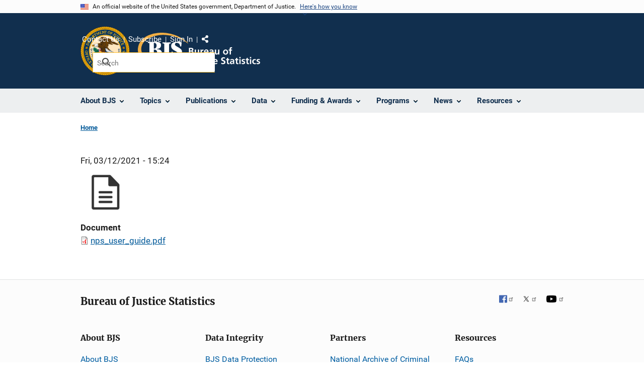

--- FILE ---
content_type: text/html; charset=UTF-8
request_url: https://bjs.ojp.gov/media/document/28656
body_size: 9403
content:
<!DOCTYPE html>
<html lang="en" dir="ltr" prefix="og: https://ogp.me/ns#">
  <head>
    <meta charset="utf-8" />
<link rel="preload" href="/themes/custom/ojp/assets/fonts/roboto/Roboto-Regular.woff2" as="font" type="font/woff2" crossorigin="" />
<link rel="preload" href="/themes/custom/ojp/assets/fonts/roboto/Roboto-Bold.woff2" as="font" type="font/woff2" crossorigin="" />
<link rel="preload" href="/themes/custom/ojp/assets/fonts/roboto/Roboto-Italic.woff2" as="font" type="font/woff2" crossorigin="" />
<link rel="preload" href="/themes/custom/ojp/assets/fonts/roboto/Roboto-BlackItalic.woff2" as="font" type="font/woff2" crossorigin="" />
<link rel="preload" href="/themes/custom/ojp/assets/fonts/merriweather/Latin-Merriweather-Regular.woff2" as="font" type="font/woff2" crossorigin="" />
<link rel="preload" href="/themes/custom/ojp/assets/fonts/merriweather/Latin-Merriweather-Bold.woff2" as="font" type="font/woff2" crossorigin="" />
<noscript><style>form.antibot * :not(.antibot-message) { display: none !important; }</style>
</noscript><link rel="canonical" href="/media/document/28656" />
<meta property="og:site_name" content="Bureau of Justice Statistics" />
<meta property="og:url" content="https://bjs.ojp.gov/media/document/28656" />
<meta property="og:title" content="nps_user_guide.pdf" />
<meta name="twitter:card" content="summary" />
<meta name="twitter:title" content="nps_user_guide.pdf | Bureau of Justice Statistics" />
<meta name="google-site-verification" content="4PLVTsyCm3--uca8rMAYrsLAAEJtRBtpZWm-kh9pr0g" />
<meta name="Generator" content="Drupal 10 (https://www.drupal.org)" />
<meta name="MobileOptimized" content="width" />
<meta name="HandheldFriendly" content="true" />
<meta name="viewport" content="width=device-width, initial-scale=1.0" />
<link rel="icon" href="/themes/custom/ojp/assets/images/ojp/favicon.png" type="image/png" />
<link rel="alternate" hreflang="en" href="https://bjs.ojp.gov/media/document/28656" />

    <title>nps_user_guide.pdf | Bureau of Justice Statistics</title>
    <link rel="stylesheet" media="all" href="/sites/g/files/xyckuh236/files/css/css_7Rgx78kNFcEVWzv_-5Ty4WjStGOeG1aToiZANf5-ewQ.css?delta=0&amp;language=en&amp;theme=ojp&amp;include=[base64]" />
<link rel="stylesheet" media="all" href="/sites/g/files/xyckuh236/files/css/css_BewKrITVlY5xwA3prAbn_8wDWPQxQlhFdJMMIuIqvyY.css?delta=1&amp;language=en&amp;theme=ojp&amp;include=[base64]" />
<link rel="stylesheet" media="print" href="/sites/g/files/xyckuh236/files/css/css_zxEGTDXeP9ngdNso24-Bomoquys4mkHkVPDlu-SLlg8.css?delta=2&amp;language=en&amp;theme=ojp&amp;include=[base64]" />
<link rel="stylesheet" media="all" href="/sites/g/files/xyckuh236/files/css/css_WxPrfzr22oJ3AvWEOncId988GaFyWCaH30nh9c_UVyU.css?delta=3&amp;language=en&amp;theme=ojp&amp;include=[base64]" />

    
  </head>
  <body class="path-media">
        <a href="#main-content" class="visually-hidden focusable skip-link">
      Skip to main content
    </a>
    <noscript><iframe src="https://www.googletagmanager.com/ns.html?id=GTM-TPK5P7R"
                  height="0" width="0" style="display:none;visibility:hidden"></iframe></noscript>

      <div class="dialog-off-canvas-main-canvas" data-off-canvas-main-canvas>
      <section class="usa-banner" aria-label="Official government website">

    <div class="usa-accordion">
  <header class="usa-banner__header">
    <div class="usa-banner__inner">
      <div class="grid-col-auto">
        <img class="usa-banner__header-flag" src="/themes/custom/ojp/assets/images/us_flag_small.png" alt="U.S. flag">
      </div>
      <div class="grid-col-fill tablet:grid-col-auto">
        <p class="usa-banner__header-text">An official website of the United States government, Department of Justice.</p>
        <p class="usa-banner__header-action" aria-hidden="true">Here's how you know</p>
      </div>
      <button class="usa-accordion__button usa-banner__button"
              aria-expanded="false" aria-controls="gov-banner">
        <span class="usa-banner__button-text">Here's how you know</span>
      </button>
    </div>
  </header>
  <div class="usa-banner__content usa-accordion__content" id="gov-banner" hidden>
    <div class="grid-row grid-gap-lg">
      <div class="usa-banner__guidance tablet:grid-col-6">
        <img class="usa-banner__icon usa-media-block__img" src="/themes/custom/ojp/assets/images/icon-dot-gov.svg" role="img" alt="" aria-hidden="true">
        <div class="usa-media-block__body">
          <p>
            <strong>Official websites use .gov</strong>
            <br>
            A <strong>.gov</strong> website belongs to an official government organization in the United States.
          </p>
        </div>
      </div>
      <div class="usa-banner__guidance tablet:grid-col-6">
        <img class="usa-banner__icon usa-media-block__img" src="/themes/custom/ojp/assets/images/icon-https.svg" role="img" alt="" aria-hidden="true">
        <div class="usa-media-block__body">
          <p>
            <strong>Secure .gov websites use HTTPS</strong>
            <br>
            A <strong>lock</strong> (
            <span class="icon-lock"><svg xmlns="http://www.w3.org/2000/svg" width="52" height="64" viewBox="0 0 52 64" class="usa-banner__lock-image" role="img" aria-labelledby="banner-lock-title-default banner-lock-description-default" focusable="false"><title id="banner-lock-title-default">Lock</title><desc id="banner-lock-description-default">A locked padlock</desc><path fill="#000000" fill-rule="evenodd" d="M26 0c10.493 0 19 8.507 19 19v9h3a4 4 0 0 1 4 4v28a4 4 0 0 1-4 4H4a4 4 0 0 1-4-4V32a4 4 0 0 1 4-4h3v-9C7 8.507 15.507 0 26 0zm0 8c-5.979 0-10.843 4.77-10.996 10.712L15 19v9h22v-9c0-6.075-4.925-11-11-11z"/></svg></span>
            ) or <strong>https://</strong> means you’ve safely connected to the .gov website. Share sensitive information only on official, secure websites.          </p>
        </div>
      </div>
    </div>
  </div>
</div>


    
  </section>

  <header class="usa-header usa-header--extended" id="header">

    
      <div class="usa-navbar">
                <button class="usa-menu-btn usa-button">Menu</button>
                  <div class="region region-header">
    <div class="usa-logo" id="logo">
      <div class="ojp-seal">
      <a href="https://www.ojp.gov" accesskey="1" title="Office of Justice Programs" aria-label="Office of Justice Programs">
                <img src="/themes/custom/ojp/assets/images/ojp/OJP-seal.svg" alt="Office of Justice Programs seal" height="98" width="98" />
              </a>
    </div>
        <div class="ojp-office-logo">
      <a href="/" accesskey="2" title="Home" aria-label="Home">
        <img src="/themes/custom/ojp/assets/images/ojp/bjs-logo.svg?v=1" alt="Home" />
      </a>
    </div>
  </div>

  </div>

      </div>

      <div class="usa-overlay"></div>
        <nav class="usa-nav" aria-label="site navigation">
          <div class="usa-nav__inner">

            <button class="usa-nav__close">
              <img src="/themes/custom/ojp/assets/images/close-white.svg" alt="close" />
            </button>

            
            
                                              <div class="region region-primary-menu">
    


  
  
          <ul class="usa-nav__primary usa-accordion" aria-label="primary navigation">
    
          <li class="usa-nav__primary-item" >

                  <button class="usa-accordion__button usa-nav__link" aria-expanded="false" aria-controls="extended-nav-section-1">
            <span>About BJS</span>
          </button>
        
                    
  
          <ul id="extended-nav-section-1" class="usa-nav__submenu" hidden>

            <li class="usa-nav__submenu-item">
        <a href="/about">
          <span>About BJS</span>
        </a>
      </li>
      
    
          <li class="usa-nav__submenu-item">

        
                  <a href="/bjs-director" class="link">
            <span class="">The BJS Director</span>
          </a>
        
      </li>
          <li class="usa-nav__submenu-item">

        
                  <a href="/about/activities-programs" class="link">
            <span class="">Activities &amp; Programs</span>
          </a>
        
      </li>
          <li class="usa-nav__submenu-item">

        
                  <a href="/about/principles-and-practices" class="link">
            <span class="">Principles and Practices</span>
          </a>
        
      </li>
          <li class="usa-nav__submenu-item">

        
                  <a href="/bjs-strategic-plan-fy-2024-2029" class="link">
            <span class="">BJS Strategic Plan</span>
          </a>
        
      </li>
          <li class="usa-nav__submenu-item">

        
                  <a href="/reviews-bjs-programs" class="link">
            <span class="">Reviews of BJS Programs</span>
          </a>
        
      </li>
          <li class="usa-nav__submenu-item">

        
                  <a href="/about-bjs-website" class="link">
            <span class="">About the BJS Website</span>
          </a>
        
      </li>
          <li class="usa-nav__submenu-item">

        
                  <a href="/about/job-opportunities" class="link">
            <span class="">Job Opportunities</span>
          </a>
        
      </li>
        </ul>
  
        
      </li>
          <li class="usa-nav__primary-item" >

                  <button class="usa-accordion__button usa-nav__link" aria-expanded="false" aria-controls="extended-nav-section-2">
            <span>Topics</span>
          </button>
        
                    
  
          <ul id="extended-nav-section-2" class="usa-nav__submenu" hidden>

            <li class="usa-nav__submenu-item">
        <a href="/topics">
          <span>Topics</span>
        </a>
      </li>
      
    
          <li class="usa-nav__submenu-item">

        
                  <a href="/topics/corrections" class="link">
            <span class="">Corrections</span>
          </a>
        
      </li>
          <li class="usa-nav__submenu-item">

        
                  <a href="/topics/costs-crime" class="link">
            <span class="">Costs of Crime</span>
          </a>
        
      </li>
          <li class="usa-nav__submenu-item">

        
                  <a href="/topics/courts" class="link">
            <span class="">Courts</span>
          </a>
        
      </li>
          <li class="usa-nav__submenu-item">

        
                  <a href="/topics/crime" class="link">
            <span class="">Crime</span>
          </a>
        
      </li>
          <li class="usa-nav__submenu-item">

        
                  <a href="/topics/federal-justice-system" class="link">
            <span class="">Federal Justice System</span>
          </a>
        
      </li>
          <li class="usa-nav__submenu-item">

        
                  <a href="/topics/forensic-sciences" class="link">
            <span class="">Forensic Sciences</span>
          </a>
        
      </li>
          <li class="usa-nav__submenu-item">

        
                  <a href="/topics/law-enforcement" class="link">
            <span class="">Law Enforcement</span>
          </a>
        
      </li>
          <li class="usa-nav__submenu-item">

        
                  <a href="/topics/recidivism-and-reentry" class="link">
            <span class="">Recidivism and Reentry</span>
          </a>
        
      </li>
          <li class="usa-nav__submenu-item">

        
                  <a href="/topics/tribal-crime-and-justice" class="link">
            <span class="">Tribal Crime and Justice</span>
          </a>
        
      </li>
          <li class="usa-nav__submenu-item">

        
                  <a href="/topics/victims" class="link">
            <span class="">Victims of Crime</span>
          </a>
        
      </li>
        </ul>
  
        
      </li>
          <li class="usa-nav__primary-item" >

                  <button class="usa-accordion__button usa-nav__link" aria-expanded="false" aria-controls="extended-nav-section-3">
            <span>Publications</span>
          </button>
        
                    
  
          <ul id="extended-nav-section-3" class="usa-nav__submenu" hidden>

            <li class="usa-nav__submenu-item">
        <a href="/library">
          <span>Publications</span>
        </a>
      </li>
      
    
          <li class="usa-nav__submenu-item">

        
                  <a href="https://bjs.ojp.gov/library/publications/list?series_filter=Just%20the%20Stats" class="link">
            <span class="">Just the Stats</span>
          </a>
        
      </li>
          <li class="usa-nav__submenu-item">

        
                  <a href="/library/publications/list" class="link">
            <span class="">Search Publications</span>
          </a>
        
      </li>
          <li class="usa-nav__submenu-item">

        
                  <a href="/library/publications/forthcoming" class="link">
            <span class="">Forthcoming Publications</span>
          </a>
        
      </li>
          <li class="usa-nav__submenu-item">

        
                  <a href="/library/publications/list/research" class="link">
            <span class="">Research and BJS-Funded Reports</span>
          </a>
        
      </li>
          <li class="usa-nav__submenu-item">

        
                  <a href="/library/publications/data-corrections" class="link">
            <span class="">Errata | Corrections</span>
          </a>
        
      </li>
        </ul>
  
        
      </li>
          <li class="usa-nav__primary-item" >

                  <button class="usa-accordion__button usa-nav__link" aria-expanded="false" aria-controls="extended-nav-section-4">
            <span>Data</span>
          </button>
        
                    
  
          <ul id="extended-nav-section-4" class="usa-nav__submenu" hidden>

            <li class="usa-nav__submenu-item">
        <a href="/data">
          <span>Data</span>
        </a>
      </li>
      
    
          <li class="usa-nav__submenu-item">

        
                  <a href="/bjs-statistical-coverage-crime-and-justice-process" class="link">
            <span class="">Statistical Coverage of Crime and the Justice Process</span>
          </a>
        
      </li>
          <li class="usa-nav__submenu-item">

        
                  <a href="/data-collections/search" class="link">
            <span class="">Search Data Collections</span>
          </a>
        
      </li>
          <li class="usa-nav__submenu-item">

        
                  <a href="/data/data-analysis-tools" class="link">
            <span class="">Data Analysis Tools</span>
          </a>
        
      </li>
          <li class="usa-nav__submenu-item">

        
                  <a href="/data/national-archive-criminal-justice-data" class="link">
            <span class="">National Archive of Criminal Justice Data</span>
          </a>
        
      </li>
          <li class="usa-nav__submenu-item">

        
                  <a href="/data/data-collection-process" class="link">
            <span class="">Data Collection Process</span>
          </a>
        
      </li>
          <li class="usa-nav__submenu-item">

        
                  <a href="/standard-application-process" class="link">
            <span class="">The Standard Application Process</span>
          </a>
        
      </li>
          <li class="usa-nav__submenu-item">

        
                  <a href="/data/topic" class="link">
            <span class="">Data by Topic</span>
          </a>
        
      </li>
        </ul>
  
        
      </li>
          <li class="usa-nav__primary-item" >

                  <button class="usa-accordion__button usa-nav__link" aria-expanded="false" aria-controls="extended-nav-section-5">
            <span>Funding &amp; Awards</span>
          </button>
        
                    
  
          <ul id="extended-nav-section-5" class="usa-nav__submenu" hidden>

            <li class="usa-nav__submenu-item">
        <a href="/funding">
          <span>Funding &amp; Awards</span>
        </a>
      </li>
      
    
          <li class="usa-nav__submenu-item">

        
                  <a href="/apply-become-bjs-peer-reviewer" class="link">
            <span class="">Apply to Become a BJS Peer Reviewer</span>
          </a>
        
      </li>
          <li class="usa-nav__submenu-item">

        
                  <a href="/funding/current" class="link">
            <span class="">Current Funding Opportunities</span>
          </a>
        
      </li>
          <li class="usa-nav__submenu-item">

        
                  <a href="/funding/expired" class="link">
            <span class="">Expired  Funding</span>
          </a>
        
      </li>
          <li class="usa-nav__submenu-item">

        
                  <a href="/funding/awards/list" class="link">
            <span class="">Awards: Listing of Funded Projects</span>
          </a>
        
      </li>
          <li class="usa-nav__submenu-item">

        
                  <a href="/funding/human-subjects-and-confidentiality-requirements" class="link">
            <span class="">Human Subjects and Confidentiality Requirements</span>
          </a>
        
      </li>
          <li class="usa-nav__submenu-item">

        
                  <a href="/funding/guidance-applicants-and-awardees" class="link">
            <span class="">Guidance for Applicants and Award Recipients</span>
          </a>
        
      </li>
          <li class="usa-nav__submenu-item">

        
                  <a href="/technology-and-publishing-requirements-bjs-contractors-and-grantees" class="link">
            <span class="">Technology and Publishing Requirements</span>
          </a>
        
      </li>
        </ul>
  
        
      </li>
          <li class="usa-nav__primary-item" >

                  <button class="usa-accordion__button usa-nav__link" aria-expanded="false" aria-controls="extended-nav-section-6">
            <span>Programs</span>
          </button>
        
                    
  
          <ul id="extended-nav-section-6" class="usa-nav__submenu" hidden>

            <li class="usa-nav__submenu-item">
        <a href="/programs">
          <span>Programs</span>
        </a>
      </li>
      
    
          <li class="usa-nav__submenu-item">

        
                  <a href="/programs/dicra" class="link">
            <span class="">Death in Custody Reporting Act</span>
          </a>
        
      </li>
          <li class="usa-nav__submenu-item">

        
                  <a href="/programs/federal-justice-statistics-program" class="link">
            <span class="">Federal Justice Statistics Program</span>
          </a>
        
      </li>
          <li class="usa-nav__submenu-item">

        
                  <a href="/programs/lecs" class="link">
            <span class="">Law Enforcement Core Statistics (LECS)</span>
          </a>
        
      </li>
          <li class="usa-nav__submenu-item">

        
                  <a href="/programs/ncrp" class="link">
            <span class="">National Corrections Reporting Program</span>
          </a>
        
      </li>
          <li class="usa-nav__submenu-item">

        
                  <a href="/programs/ncvs" class="link">
            <span class="">National Crime Victimization Survey</span>
          </a>
        
      </li>
          <li class="usa-nav__submenu-item">

        
                  <a href="/programs/national-criminal-history-improvement-program" class="link">
            <span class="">National Criminal History Improvement Program</span>
          </a>
        
      </li>
          <li class="usa-nav__submenu-item">

        
                  <a href="/national-criminal-history-improvement-program-supplemental-funding-under-bipartisan-safer" class="link">
            <span class="">NCHIP Supplemental Funding Bipartisan Safer Communities Act</span>
          </a>
        
      </li>
          <li class="usa-nav__submenu-item">

        
                  <a href="/national-incident-based-reporting-system-nibrs" class="link">
            <span class="">National Incident-Based Reporting System (NIBRS)</span>
          </a>
        
      </li>
          <li class="usa-nav__submenu-item">

        
                  <a href="/programs/national-prisoner-statistics" class="link">
            <span class="">National Prisoner Statistics Program</span>
          </a>
        
      </li>
          <li class="usa-nav__submenu-item">

        
                  <a href="/programs/NPRSP" class="link">
            <span class="">National Prison Rape Statistics Program</span>
          </a>
        
      </li>
          <li class="usa-nav__submenu-item">

        
                  <a href="/programs/nics-improvement-amendments-act" class="link">
            <span class="">NICS Act Record Improvement Program</span>
          </a>
        
      </li>
          <li class="usa-nav__submenu-item">

        
                  <a href="/programs/nscs" class="link">
            <span class="">National Survey of Crime and Safety (NSCS)</span>
          </a>
        
      </li>
          <li class="usa-nav__submenu-item">

        
                  <a href="/programs/state-justice-statistics-program" class="link">
            <span class="">State Justice Statistics Program</span>
          </a>
        
      </li>
          <li class="usa-nav__submenu-item">

        
                  <a href="/programs/vssrp" class="link">
            <span class="">Victim Services Statistical Research Program</span>
          </a>
        
      </li>
          <li class="usa-nav__submenu-item">

        
                  <a href="/recidivism-program" class="link">
            <span class="">National Recidivism and Reentry Data Program</span>
          </a>
        
      </li>
        </ul>
  
        
      </li>
          <li class="usa-nav__primary-item" >

                  <button class="usa-accordion__button usa-nav__link" aria-expanded="false" aria-controls="extended-nav-section-7">
            <span>News</span>
          </button>
        
                    
  
          <ul id="extended-nav-section-7" class="usa-nav__submenu" hidden>

            <li class="usa-nav__submenu-item">
        <a href="/news">
          <span>News</span>
        </a>
      </li>
      
    
          <li class="usa-nav__submenu-item">

        
                  <a href="/subscribe" class="link">
            <span class="">JUSTSTATS</span>
          </a>
        
      </li>
          <li class="usa-nav__submenu-item">

        
                  <a href="/press-releases" class="link">
            <span class="">Press Releases</span>
          </a>
        
      </li>
          <li class="usa-nav__submenu-item">

        
                  <a href="/announcements" class="link">
            <span class="">Announcements</span>
          </a>
        
      </li>
          <li class="usa-nav__submenu-item">

        
                  <a href="/featured" class="link">
            <span class="">Featured Content</span>
          </a>
        
      </li>
          <li class="usa-nav__submenu-item">

        
                  <a href="https://bjs.ojp.gov/library/publications/list?series_filter=Just%20the%20Stats" class="link">
            <span class="">Just the Stats</span>
          </a>
        
      </li>
          <li class="usa-nav__submenu-item">

        
                  <a href="/events" class="link">
            <span class="">Events</span>
          </a>
        
      </li>
          <li class="usa-nav__submenu-item">

        
                  <a href="/events/on-demand" class="link">
            <span class="">On-Demand Events</span>
          </a>
        
      </li>
          <li class="usa-nav__submenu-item">

        
                  <a href="/blogs" class="link">
            <span class="">BJS Blogs</span>
          </a>
        
      </li>
        </ul>
  
        
      </li>
          <li class="usa-nav__primary-item" >

                  <button class="usa-accordion__button usa-nav__link" aria-expanded="false" aria-controls="extended-nav-section-8">
            <span>Resources</span>
          </button>
        
                    
  
          <ul id="extended-nav-section-8" class="usa-nav__submenu" hidden>

            <li class="usa-nav__submenu-item">
        <a href="/resources">
          <span>Resources</span>
        </a>
      </li>
      
    
          <li class="usa-nav__submenu-item">

        
                  <a href="/frequently-asked-questions" class="link">
            <span class="">FAQs</span>
          </a>
        
      </li>
          <li class="usa-nav__submenu-item">

        
                  <a href="/glossary" class="link">
            <span class="">Glossary</span>
          </a>
        
      </li>
          <li class="usa-nav__submenu-item">

        
                  <a href="/related-links" class="link">
            <span class="">Related Links</span>
          </a>
        
      </li>
          <li class="usa-nav__submenu-item">

        
                  <a href="/library/multimedia/list" class="link">
            <span class="">Multimedia</span>
          </a>
        
      </li>
          <li class="usa-nav__submenu-item">

        
                  <a href="/month-review" class="link">
            <span class="">Month in Review</span>
          </a>
        
      </li>
        </ul>
  
        
      </li>
        </ul>
  



  </div>

                            
                              <div class="default">
                    <div class="region region-secondary-menu">
    <div class="usa-nav__secondary">
      <ul class="usa-nav__secondary-links">

          <li class="usa-nav__secondary-item">
        <a href="/contact-us">
          Contact Us
        </a>
      </li>
          <li class="usa-nav__secondary-item">
        <a href="/subscribe">
          Subscribe
        </a>
      </li>
          <li class="usa-nav__secondary-item">
        <a href="/saml_login">
          Sign In
        </a>
      </li>
                  <li class="usa-nav__secondary-item">
        <div class="doj-sharing">
  <button id="doj-sharing-toggle" class="doj-sharing__toggle" tabindex="0" title="Choose a social sharing platform" aria-haspopup="true" aria-controls="doj-sharing-links" aria-expanded="false">Share</button>
<ul id="doj-sharing-links" class="doj-sharing__list" tabindex="0" aria-label="Choose a social sharing platform"><li><a href="https://www.facebook.com/sharer/sharer.php?u=https%3A//bjs.ojp.gov/media/document/28656" title="Share on Facebook" data-event-label="Share on Facebook" target="_blank">Facebook</a></li><li><a href="https://twitter.com/intent/tweet?url=https%3A//bjs.ojp.gov/media/document/28656&amp;text=nps_user_guide.pdf" title="Share on X" data-event-label="Share on X" target="_blank">X</a></li><li><a href="https://www.linkedin.com/shareArticle?mini=true&amp;url=https%3A//bjs.ojp.gov/media/document/28656&amp;title=nps_user_guide.pdf" title="Share on LinkedIn" data-event-label="Share on LinkedIn" target="_blank">LinkedIn</a></li><li><a href="https://reddit.com/submit?url=https%3A//bjs.ojp.gov/media/document/28656&amp;title=nps_user_guide.pdf" title="Share on Reddit" data-event-label="Share on Reddit" target="_blank">Reddit</a></li><li><a href="https://pinterest.com/pin/create/button?url=https%3A//bjs.ojp.gov/media/document/28656&amp;media=https%3A//bjs.ojp.gov/themes/custom/ojp/assets/images/ojp/bjs-logo.svg&amp;description=nps_user_guide.pdf" title="Share on Pinterest" data-event-label="Share on Pinterest" target="_blank">Pinterest</a></li><li><a href="/cdn-cgi/l/email-protection#ab94c9c4cfd296c3dfdfdbd88e98ea8484c9c1d885c4c1db85ccc4dd84c6cecfc2ca84cfc4c8dec6cec5df8499939d9e9d8dcac6db90d8dec9c1cec8df96c5dbd8f4ded8ced9f4ccdec2cfce85dbcfcd" title="Share on Email" data-event-label="Share on Email">Email</a></li></ul>
</div>
      </li>
        </ul>
  
</div>

<div id="block-ojp-searchblock" data-block-plugin-id="ojp_search_block" class="block block-ojp-search block-ojp-search-block">
  
    
      
<div class="usa-search usa-search--small">
  <div role="search">
    
<div data-gname="ojp-search" data-queryParameterName="keys" class="gcse-searchbox-only" data-resultsUrl="/search/results">
  
</div>

  </div>
</div>
  </div>

  </div>

                </div>
              
            
          </div>
        </nav>

      
  </header>

  <div class="grid-container">
    <div class="grid-col-fill">
        <div class="region region-breadcrumb">
    <div id="block-ojp-breadcrumbs" data-block-plugin-id="system_breadcrumb_block" class="block block-system block-system-breadcrumb-block">
  
    
       <nav id="system-breadcrumb" aria-label="breadcrumb">
        <ol class="add-list-reset uswds-breadcrumbs uswds-horizontal-list">
                            <li>
                                            <a href="/">Home</a>
                                    </li>
                    </ol>
    </nav>

  </div>

  </div>

    </div>
  </div>


<div class="usa-section uswds-middle-section " aria-label="primary content">
  <div class="grid-container ">
    <div class="grid-col-fill">
        <div class="region region-highlighted">
    <div data-drupal-messages-fallback class="hidden"></div>

  </div>


      
    </div>
  </div>

  
  
  <main class="uswds-main-content-wrapper grid-container ">
    <a id="main-content" tabindex="-1"></a>
    <div class = "grid-row grid-gap-2">

      <div class="region-content tablet:grid-col-12">
          <div class="region region-content">
    <div id="block-ojp-content" data-block-plugin-id="system_main_block" class="block block-system block-system-main-block">
  
    
      <article class="media media--type-document media--view-mode-full">
  
      
            <div class="field field--name-created field--type-created field--label-hidden field__item"><time datetime="2021-03-12T15:24:22-05:00" title="Friday, March 12, 2021 - 15:24" class="datetime">Fri, 03/12/2021 - 15:24</time>
</div>
      
            <div class="field field--name-thumbnail field--type-image field--label-hidden field__item">      <img loading="lazy" src="/sites/g/files/xyckuh236/files/styles/thumbnail/public/media-icons/generic/generic.png?itok=GzAYQw_5" width="100" height="100" alt="" class="image-style-thumbnail" />


  </div>
      
  <div class="field field--name-field-document field--type-file field--label-above">
    <div class="field__label">Document</div>
              <div class="field__item">
<span class="file file--mime-application-pdf file--application-pdf"> <a href="/sites/g/files/xyckuh236/files/media/document/nps_user_guide.pdf">nps_user_guide.pdf</a></span>
</div>
          </div>

  </article>

  </div>

  </div>

      </div>

      

      
    </div>
  </main>
</div>

<footer class="usa-footer usa-footer--big">
  <div class="grid-container usa-footer-return-to-top">
    <a id="return-to-top" class="hide" href="#">Top</a>
  </div>

      <div class="usa-footer__primary-section">
      <div class="grid-container footer__wrapper">
        <div class="usa-footer-primary__top padding-bottom-5">
                      <h3 class="usa-footer__agency-heading tablet:display-inline-block">Bureau of Justice Statistics</h3>
                  </div>

        
        
                        <nav class="usa-footer-nav mobile-lg:grid-col-12" aria-label="footer navigation">

                        <div class="region region-footer-menu">
    

    
                <div class="grid-row grid-gap">
        
                  
    
                  <div class="mobile-lg:grid-col-6 desktop:grid-col-3">
        <section aria-labelledby="section-about-bjs" class="usa-footer__primary-content usa-footer__primary-content--collapsible display-block">
          <h4 id="section-about-bjs" class="usa-footer__primary-link">About BJS</h4>
                    <ul class="add-list-reset usa-list--unstyled">
                
        
                  
    
                  <li class="usa-footer__secondary-link">
        <a href="/about">About BJS</a>
      </li>
      
    
                  <li class="usa-footer__secondary-link">
        <a href="/about/activities-programs">Statistical Programs</a>
      </li>
      
    
                  <li class="usa-footer__secondary-link">
        <a href="/about-bjs-website">About BJS Website</a>
      </li>
      
    
                  <li class="usa-footer__secondary-link">
        <a href="/contact-us">Contact Us</a>
      </li>
      
    
        
  
          </ul>
                  </section>
      </div>
      
    
                  <div class="mobile-lg:grid-col-6 desktop:grid-col-3">
        <section aria-labelledby="section-data-integrity" class="usa-footer__primary-content usa-footer__primary-content--collapsible display-block">
          <h4 id="section-data-integrity" class="usa-footer__primary-link">Data Integrity</h4>
                    <ul class="add-list-reset usa-list--unstyled">
                
        
                  
    
                  <li class="usa-footer__secondary-link">
        <a href="https://bjs.ojp.gov/sites/g/files/xyckuh236/files/media/document/bjs_data_protection_guidelines.pdf">BJS Data Protection Guidelines</a>
      </li>
      
    
                  <li class="usa-footer__secondary-link">
        <a href="https://bjs.ojp.gov/bjs-data-quality-guidelines">BJS Data Quality Guidelines</a>
      </li>
      
    
                  <li class="usa-footer__secondary-link">
        <a href="https://bjs.ojp.gov/about/principles-and-practices">BJS Statistical Principles and Practices</a>
      </li>
      
    
                  <li class="usa-footer__secondary-link">
        <a href="https://bjs.ojp.gov/sites/g/files/xyckuh236/files/media/document/scientificintegrity.pdf">Scientific Integrity Statement</a>
      </li>
      
    
                  <li class="usa-footer__secondary-link">
        <a href="https://bjs.ojp.gov/document/BJSdatareleasepolicy.pdf">BJS Data Release Policy</a>
      </li>
      
    
        
  
          </ul>
                  </section>
      </div>
      
    
                  <div class="mobile-lg:grid-col-6 desktop:grid-col-3">
        <section aria-labelledby="section-partners" class="usa-footer__primary-content usa-footer__primary-content--collapsible display-block">
          <h4 id="section-partners" class="usa-footer__primary-link">Partners</h4>
                    <ul class="add-list-reset usa-list--unstyled">
                
        
                  
    
                  <li class="usa-footer__secondary-link">
        <a href="https://www.icpsr.umich.edu/sites/nacjd/home">National Archive of Criminal Justice Data</a>
      </li>
      
    
                  <li class="usa-footer__secondary-link">
        <a href="https://www.ojp.gov/ncjrs/new-ojp-resources">National Criminal Justice Reference Service</a>
      </li>
      
    
                  <li class="usa-footer__secondary-link">
        <a href="https://www.fbi.gov/">Federal Bureau of Investigation</a>
      </li>
      
    
        
  
          </ul>
                  </section>
      </div>
      
    
                  <div class="mobile-lg:grid-col-6 desktop:grid-col-3">
        <section aria-labelledby="section-resources" class="usa-footer__primary-content usa-footer__primary-content--collapsible display-block">
          <h4 id="section-resources" class="usa-footer__primary-link">Resources</h4>
                    <ul class="add-list-reset usa-list--unstyled">
                
        
                  
    
                  <li class="usa-footer__secondary-link">
        <a href="/frequently-asked-questions">FAQs</a>
      </li>
      
    
                  <li class="usa-footer__secondary-link">
        <a href="/glossary">Glossary</a>
      </li>
      
    
                  <li class="usa-footer__secondary-link">
        <a href="/related-links">Related Links</a>
      </li>
      
    
                  <li class="usa-footer__secondary-link">
        <a href="/subscribe">Subscribe</a>
      </li>
      
    
                  <li class="usa-footer__secondary-link">
        <a href="https://www.ojp.gov/program/civil-rights-office/filing-civil-rights-complaint">File a Civil Rights Complaint</a>
      </li>
      
    
        
  
          </ul>
                  </section>
      </div>
      
    
                </div>
        
  



  </div>

          
        </nav>

        <div class="footer__social">
                      <a class="usa-link-facebook margin-right-2" href="https://www.facebook.com/BJSgov/">
              <span class="usa-sr-only">Facebook</span><span class="f">&nbsp;</span>
            </a>
          
                      <a class="usa-link-twitter margin-right-2" href="https://twitter.com/BJSgov">
              <span class="usa-sr-only">X</span><span class="t">&nbsp;</span>
            </a>
          
                      <a class="usa-link-youtube" href="https://www.youtube.com/channel/UC4sChTMpog0vHNL1HvkTKzQ">
              <span class="usa-sr-only">YouTube</span>
              <span class="yt"> </span>
            </a>
          
                  </div>

      </div>
    </div>
  

      <div class="usa-footer__secondary-section">

              <div class="grid-container">
          <div class="grid-row usa-footer__logos-container ">
                                              <div class="usa-footer-logo usa-width-one-half  desktop:grid-col-6 desktop:border-right border-base-dark">

                            <a href="https://www.ojp.gov">
                                                <img class="" src="/themes/custom/ojp/assets/images/ojp/ojp-full.svg" alt="U.S. Department of Justice, Office of Justice Programs Logo">
                                            </a>
                          </div>
          
                                            <div class="desktop:grid-col-6">
              <div class="usa-footer__partner-logos 1">
                <div class="grid-row">
                  <div class="grid-col-4 flex-align-center usa-footer__partner-logo margin-bottom-3">
                    <a href="https://bja.ojp.gov" aria-label="Bureau of Justice Administration">
                      <img src="/themes/custom/ojp/assets/images/ojp/bja.svg" alt="Bureau of Justice Administration Logo" />
                    </a>
                  </div>
                  <div class="grid-col-4 flex-align-center usa-footer__partner-logo margin-bottom-3">
                    <a href="https://bjs.ojp.gov" aria-label="Bureau of Justice Statistics">
                      <img src="/themes/custom/ojp/assets/images/ojp/bjs.svg" alt="Bureau of Justice Statistics Logo" />
                    </a>
                  </div>
                  <div class="grid-col-4 flex-align-center usa-footer__partner-logo margin-bottom-3">
                    <a href=" https://nij.ojp.gov" aria-label="National Institute of Justice">
                      <img src="/themes/custom/ojp/assets/images/ojp/nij.svg" alt="National Institute of Justice Logo" />
                    </a>
                  </div>
                  <div class="grid-col-4 flex-align-center usa-footer__partner-logo">
                    <a href="https://ojjdp.ojp.gov" aria-label="Office of Juvenile Justice and Delinquency Prevention">
                      <img src="/themes/custom/ojp/assets/images/ojp/ojjdp.svg" alt="Office of Juvenile Justice and Delinquency Prevention Logo" />
                    </a>
                  </div>
                  <div class="grid-col-4 flex-align-center usa-footer__partner-logo">
                    <a href="https://ovc.ojp.gov" aria-label="Office for Victims of Crime">
                      <img src="/themes/custom/ojp/assets/images/ojp/ovc.svg" alt="Office for Victims of Crime Logo" />
                    </a>
                  </div>
                  <div class="grid-col-4 flex-align-center usa-footer__partner-logo">
                    <a href="https://smart.ojp.gov" aria-label="Office of Sex Offender Sentencing, Monitoring, Apprehending, Registering, and Tracking">
                      <img src="/themes/custom/ojp/assets/images/ojp/smart.svg" alt="Office of Sex Offender Sentencing, Monitoring, Apprehending, Registering, and Tracking Logo" />
                    </a>
                  </div>
                </div>
              </div>
            </div>

                    </div>

                      <div class="usa-footer-contact-links usa-width-one-half">

              <address>

                                  <p class="usa-footer-contact-heading">999 N. Capitol St., NE, Washington, DC  20531</p>
                
                
                
              </address>
            </div>
          
        </div>
      
              <div class="wide-nav">
          <nav aria-labelledby="block-bja-secondaryfooterlinkmenu-menu" id="block-bja-secondaryfooterlinkmenu" class="navigation menu--secondary-footer-link-menu">
            <h2 class="visually-hidden" id="block-bja-secondaryfooterlinkmenu-menu">Secondary Footer link menu</h2>
            <ul class="menu">
              <li class="menu-item">
                <a href="https://www.justice.gov/accessibility/accessibility-statement">Accessibility</a>
              </li>
              <li class="menu-item">
                <a href="https://www.justice.gov/open/plain-writing-act">Plain Language</a>
              </li>
              <li class="menu-item">
                <a href="https://www.justice.gov/doj/privacy-policy">Privacy Policy</a>
              </li>
              <li class="menu-item">
                <a href="https://www.justice.gov/legalpolicies">Legal Policies and Disclaimer</a>
              </li>
              <li class="menu-item">
                <a href="https://www.justice.gov/jmd/eeo-program-status-report">No FEAR Act</a>
              </li>
              <li class="menu-item">
                <a href="https://www.ojp.gov/program/freedom-information-act/foia-overview">Freedom of Information Act</a>
              </li>
              <li class="menu-item">
                <a href="https://www.usa.gov/">USA.gov</a>
              </li>
              <li class="menu-item">
                <a href="https://www.justice.gov/">Justice.gov</a>
              </li>
            </ul>
          </nav>
        </div>
                </div>
  
</footer>

  </div>

    
    <script data-cfasync="false" src="/cdn-cgi/scripts/5c5dd728/cloudflare-static/email-decode.min.js"></script><script type="application/json" data-drupal-selector="drupal-settings-json">{"path":{"baseUrl":"\/","pathPrefix":"","currentPath":"media\/28656","currentPathIsAdmin":false,"isFront":false,"currentLanguage":"en"},"pluralDelimiter":"\u0003","suppressDeprecationErrors":true,"gtag":{"tagId":"","otherIds":[],"events":[],"additionalConfigInfo":[]},"ajaxPageState":{"libraries":"[base64]","theme":"ojp","theme_token":null},"ajaxTrustedUrl":[],"gtm":{"tagId":null,"settings":{"GTM-TPK5P7R":{"data_layer":"dataLayer","include_environment":false}},"tagIds":["GTM-TPK5P7R"]},"anchorjs":{"selector":".block--body.block-layout-builder h2:not(.usa-accordion__heading), .block--body.block-layout-builder h3, .block--body.block-layout-builder h4, .block--body.block-layout-builder h5, .block-inline-blocktext.block-layout-builder h3, .block-inline-blocktext.block-layout-builder h4, .block-inline-blocktext.block-layout-builder h5, .block-ojp-taxonomy h3, .block-ojp-core h3, .block--field-faq-sections h3, .block-crimesolutions-content-block h3, .block-ojp-core h3, .view-program-practices-listing-alpha h2, .page-node-type-microsite-subpage .block-page-title-block h1, .block-views-blockvideos-multimedia-block h2, .block-inline-blocktext.block-layout-builder h2:not(.usa-accordion__heading), .block-crimesolutions-content-block h3"},"bu":{"_core":{"default_config_hash":"hHRgRa8uaUJPBEvzD2uaerY4Z9xdbV4glRDRNp8euEE"},"notify_ie":12,"notify_firefox":56,"notify_opera":49,"notify_safari":10,"notify_chrome":62,"insecure":false,"unsupported":false,"mobile":false,"visibility_type":"hide","visibility_pages":"admin\/*","source":"\/\/browser-update.org\/update.min.js","show_source":"","position":"top","text_override":"{brow_name} is no longer supported. Some features of this site may not display correctly.","reminder":null,"reminder_closed":null,"new_window":false,"url":"","no_close":false,"test_mode":false},"ojp_search":{"search_no_query_text":"Your search yielded no results."},"ajax":[],"user":{"uid":0,"permissionsHash":"bf4dad98796be58d93f2a8a2c9eb8f16d09bbfef8c6da9e297b6c1ce145fcce3"}}</script>
<script src="/sites/g/files/xyckuh236/files/js/js_J1zd2N7H0l9iClJCTKNPNxO6r8TF7PcXfbRreIpMiqg.js?scope=footer&amp;delta=0&amp;language=en&amp;theme=ojp&amp;include=[base64]"></script>
<script src="/libraries/anchor-js/anchor.min.js?v=4.3.0" defer></script>
<script src="/libraries/clipboard/dist/clipboard.min.js?v=2.0.6" defer></script>
<script src="/modules/custom/anchorjs/js/anchorjs.custom.js?v=0.1.0" defer></script>
<script src="/sites/g/files/xyckuh236/files/js/js_MDrcoE0NRDnHvssqeZzn0X1om5TXtbE2p5z6LENvcvk.js?scope=footer&amp;delta=4&amp;language=en&amp;theme=ojp&amp;include=[base64]"></script>
<script src="/modules/custom/ckeditor5_embedded_content/js/aftermarket/uswds_accordion.js?t9lj9y"></script>
<script src="/sites/g/files/xyckuh236/files/js/js_bCYTci8oNamnhWSzfFRR_Wd5PA67fMu9rbDDMQADrHo.js?scope=footer&amp;delta=6&amp;language=en&amp;theme=ojp&amp;include=[base64]"></script>
<script src="/extlink/settings.js"></script>
<script src="/sites/g/files/xyckuh236/files/js/js_xgZrggXlFB2BQrKodH0YO_xPH5y-fKsiDP8eBRbW2wE.js?scope=footer&amp;delta=8&amp;language=en&amp;theme=ojp&amp;include=[base64]"></script>
<script src="/modules/contrib/google_tag/js/gtag.js?t9lj9y"></script>
<script src="/sites/g/files/xyckuh236/files/js/js_8XLuCRwwCmpxJT5hnUFiT561pVUhkdFFzmRmiYdznBg.js?scope=footer&amp;delta=10&amp;language=en&amp;theme=ojp&amp;include=[base64]"></script>
<script src="/modules/contrib/google_tag/js/gtm.js?t9lj9y"></script>
<script src="/sites/g/files/xyckuh236/files/js/js_l2O0vZSKdJa4uE8lXrJFsjaAx-3dtuQtt7Yd_ZdnZSY.js?scope=footer&amp;delta=12&amp;language=en&amp;theme=ojp&amp;include=[base64]"></script>
<script src="/libraries/datatables.net/js/jquery.dataTables.js?v=1.x" defer></script>
<script src="/libraries/datatables.net-responsive/js/dataTables.responsive.min.js?v=1.x" defer></script>
<script src="/modules/custom/ojp_datatables/js/ojp_datatables.js?v=1.x" defer></script>
<script src="/sites/g/files/xyckuh236/files/js/js_1W-JAu5e2WZX9HIK37AqC17MEUaYG2zwE-DsGXo5JXY.js?scope=footer&amp;delta=16&amp;language=en&amp;theme=ojp&amp;include=[base64]"></script>
<script src="https://cse.google.com/cse.js?cx=015849196504226064512:8qeg8tt4g1g"></script>

  </body>
</html>
